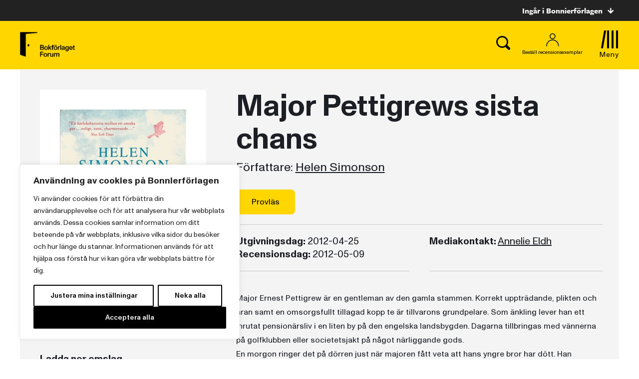

--- FILE ---
content_type: text/plain; charset=utf-8
request_url: https://directory.cookieyes.com/api/v1/ip
body_size: -2
content:
{"ip":"13.59.68.92","country":"US","country_name":"United States","region_code":"OH","in_eu":false,"continent":"NA"}